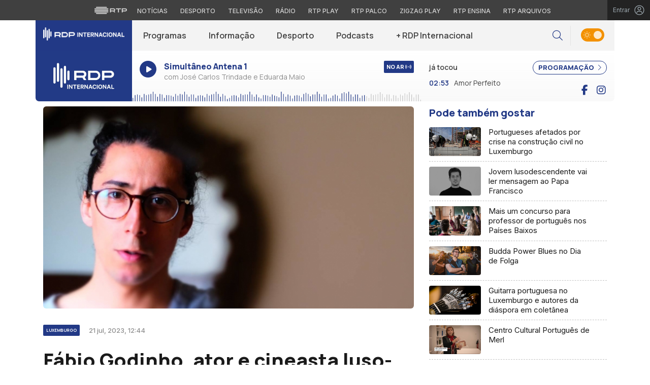

--- FILE ---
content_type: text/html; charset=UTF-8
request_url: https://rdpinternacional.rtp.pt/luxemburgo/fabio-godinho-ator-e-cineasta-luso-descendente
body_size: 17272
content:

<!DOCTYPE html>
<html lang="pt-PT">
<head>

	<meta charset="UTF-8">
	<meta name="viewport" content="width=device-width, initial-scale=1.0, shrink-to-fit=no">
	<meta http-equiv="X-UA-Compatible" content="IE=edge">

	<title>Fábio Godinho, ator e cineasta luso-descendente - RDP Internacional - RTP</title>

	<link rel="profile" href="http://gmpg.org/xfn/11">
	<link rel="icon" href="https://rdpinternacional.rtp.pt/wp-content/themes/rdpinternacional/includes/img/favicon.ico" type="image/x-icon" />
	<link rel="shortcut icon" href="https://rdpinternacional.rtp.pt/wp-content/themes/rdpinternacional/includes/img/favicon.ico" type="image/x-icon" />

	<meta name='robots' content='index, follow, max-video-preview:-1, max-snippet:-1, max-image-preview:large' />
<script> var GEMIUS_rtp_area = "radio/canais-radio/rdpinternacional/luxemburgo/fabio-godinho-ator-e-cineasta-luso-descendente"; </script>
	<!-- This site is optimized with the Yoast SEO plugin v19.7.2 - https://yoast.com/wordpress/plugins/seo/ -->
	<meta name="description" content="Fábio Godinho, ator e cineasta luso-descendente. Uma entrevista para ouvir na primeira hora do Dia de Folga, às 12:30" />
	<link rel="canonical" href="https://rdpinternacional.rtp.pt/luxemburgo/fabio-godinho-ator-e-cineasta-luso-descendente" />
	<meta property="og:locale" content="pt_PT" />
	<meta property="og:type" content="article" />
	<meta property="og:title" content="Fábio Godinho, ator e cineasta luso-descendente - RDP Internacional - RTP" />
	<meta property="og:description" content="Fábio Godinho, ator e cineasta luso-descendente. Uma entrevista para ouvir na primeira hora do Dia de Folga, às 12:30" />
	<meta property="og:url" content="https://rdpinternacional.rtp.pt/luxemburgo/fabio-godinho-ator-e-cineasta-luso-descendente" />
	<meta property="og:site_name" content="RDP Internacional - RTP" />
	<meta property="article:published_time" content="2023-07-21T12:44:32+00:00" />
	<meta property="article:modified_time" content="2023-07-21T12:44:33+00:00" />
	<meta property="og:image" content="https://rdpinternacional.rtp.pt/wp-content/uploads/2023/07/thumbnail_30713217_10156055806031708_2507984936330330112_n.jpg" />
	<meta property="og:image:width" content="1365" />
	<meta property="og:image:height" content="1365" />
	<meta property="og:image:type" content="image/jpeg" />
	<meta name="twitter:card" content="summary_large_image" />
	<meta name="twitter:label1" content="Escrito por" />
	<meta name="twitter:data1" content="antoniogil" />
	<meta name="twitter:label2" content="Tempo estimado de leitura" />
	<meta name="twitter:data2" content="1 minuto" />
	<!-- / Yoast SEO plugin. -->


<link rel='dns-prefetch' href='//www.rtp.pt' />
<link rel='dns-prefetch' href='//platform-api.sharethis.com' />
<link rel='dns-prefetch' href='//fonts.googleapis.com' />
<link rel='stylesheet' id='wp-block-library-css' href='https://rdpinternacional.rtp.pt/wp-includes/css/dist/block-library/style.min.css?ver=6.1.1' type='text/css' media='all' />
<link rel='stylesheet' id='classic-theme-styles-css' href='https://rdpinternacional.rtp.pt/wp-includes/css/classic-themes.min.css?ver=1' type='text/css' media='all' />
<style id='global-styles-inline-css' type='text/css'>
body{--wp--preset--color--black: #000000;--wp--preset--color--cyan-bluish-gray: #abb8c3;--wp--preset--color--white: #ffffff;--wp--preset--color--pale-pink: #f78da7;--wp--preset--color--vivid-red: #cf2e2e;--wp--preset--color--luminous-vivid-orange: #ff6900;--wp--preset--color--luminous-vivid-amber: #fcb900;--wp--preset--color--light-green-cyan: #7bdcb5;--wp--preset--color--vivid-green-cyan: #00d084;--wp--preset--color--pale-cyan-blue: #8ed1fc;--wp--preset--color--vivid-cyan-blue: #0693e3;--wp--preset--color--vivid-purple: #9b51e0;--wp--preset--gradient--vivid-cyan-blue-to-vivid-purple: linear-gradient(135deg,rgba(6,147,227,1) 0%,rgb(155,81,224) 100%);--wp--preset--gradient--light-green-cyan-to-vivid-green-cyan: linear-gradient(135deg,rgb(122,220,180) 0%,rgb(0,208,130) 100%);--wp--preset--gradient--luminous-vivid-amber-to-luminous-vivid-orange: linear-gradient(135deg,rgba(252,185,0,1) 0%,rgba(255,105,0,1) 100%);--wp--preset--gradient--luminous-vivid-orange-to-vivid-red: linear-gradient(135deg,rgba(255,105,0,1) 0%,rgb(207,46,46) 100%);--wp--preset--gradient--very-light-gray-to-cyan-bluish-gray: linear-gradient(135deg,rgb(238,238,238) 0%,rgb(169,184,195) 100%);--wp--preset--gradient--cool-to-warm-spectrum: linear-gradient(135deg,rgb(74,234,220) 0%,rgb(151,120,209) 20%,rgb(207,42,186) 40%,rgb(238,44,130) 60%,rgb(251,105,98) 80%,rgb(254,248,76) 100%);--wp--preset--gradient--blush-light-purple: linear-gradient(135deg,rgb(255,206,236) 0%,rgb(152,150,240) 100%);--wp--preset--gradient--blush-bordeaux: linear-gradient(135deg,rgb(254,205,165) 0%,rgb(254,45,45) 50%,rgb(107,0,62) 100%);--wp--preset--gradient--luminous-dusk: linear-gradient(135deg,rgb(255,203,112) 0%,rgb(199,81,192) 50%,rgb(65,88,208) 100%);--wp--preset--gradient--pale-ocean: linear-gradient(135deg,rgb(255,245,203) 0%,rgb(182,227,212) 50%,rgb(51,167,181) 100%);--wp--preset--gradient--electric-grass: linear-gradient(135deg,rgb(202,248,128) 0%,rgb(113,206,126) 100%);--wp--preset--gradient--midnight: linear-gradient(135deg,rgb(2,3,129) 0%,rgb(40,116,252) 100%);--wp--preset--duotone--dark-grayscale: url('#wp-duotone-dark-grayscale');--wp--preset--duotone--grayscale: url('#wp-duotone-grayscale');--wp--preset--duotone--purple-yellow: url('#wp-duotone-purple-yellow');--wp--preset--duotone--blue-red: url('#wp-duotone-blue-red');--wp--preset--duotone--midnight: url('#wp-duotone-midnight');--wp--preset--duotone--magenta-yellow: url('#wp-duotone-magenta-yellow');--wp--preset--duotone--purple-green: url('#wp-duotone-purple-green');--wp--preset--duotone--blue-orange: url('#wp-duotone-blue-orange');--wp--preset--font-size--small: 13px;--wp--preset--font-size--medium: 20px;--wp--preset--font-size--large: 36px;--wp--preset--font-size--x-large: 42px;--wp--preset--spacing--20: 0.44rem;--wp--preset--spacing--30: 0.67rem;--wp--preset--spacing--40: 1rem;--wp--preset--spacing--50: 1.5rem;--wp--preset--spacing--60: 2.25rem;--wp--preset--spacing--70: 3.38rem;--wp--preset--spacing--80: 5.06rem;}:where(.is-layout-flex){gap: 0.5em;}body .is-layout-flow > .alignleft{float: left;margin-inline-start: 0;margin-inline-end: 2em;}body .is-layout-flow > .alignright{float: right;margin-inline-start: 2em;margin-inline-end: 0;}body .is-layout-flow > .aligncenter{margin-left: auto !important;margin-right: auto !important;}body .is-layout-constrained > .alignleft{float: left;margin-inline-start: 0;margin-inline-end: 2em;}body .is-layout-constrained > .alignright{float: right;margin-inline-start: 2em;margin-inline-end: 0;}body .is-layout-constrained > .aligncenter{margin-left: auto !important;margin-right: auto !important;}body .is-layout-constrained > :where(:not(.alignleft):not(.alignright):not(.alignfull)){max-width: var(--wp--style--global--content-size);margin-left: auto !important;margin-right: auto !important;}body .is-layout-constrained > .alignwide{max-width: var(--wp--style--global--wide-size);}body .is-layout-flex{display: flex;}body .is-layout-flex{flex-wrap: wrap;align-items: center;}body .is-layout-flex > *{margin: 0;}:where(.wp-block-columns.is-layout-flex){gap: 2em;}.has-black-color{color: var(--wp--preset--color--black) !important;}.has-cyan-bluish-gray-color{color: var(--wp--preset--color--cyan-bluish-gray) !important;}.has-white-color{color: var(--wp--preset--color--white) !important;}.has-pale-pink-color{color: var(--wp--preset--color--pale-pink) !important;}.has-vivid-red-color{color: var(--wp--preset--color--vivid-red) !important;}.has-luminous-vivid-orange-color{color: var(--wp--preset--color--luminous-vivid-orange) !important;}.has-luminous-vivid-amber-color{color: var(--wp--preset--color--luminous-vivid-amber) !important;}.has-light-green-cyan-color{color: var(--wp--preset--color--light-green-cyan) !important;}.has-vivid-green-cyan-color{color: var(--wp--preset--color--vivid-green-cyan) !important;}.has-pale-cyan-blue-color{color: var(--wp--preset--color--pale-cyan-blue) !important;}.has-vivid-cyan-blue-color{color: var(--wp--preset--color--vivid-cyan-blue) !important;}.has-vivid-purple-color{color: var(--wp--preset--color--vivid-purple) !important;}.has-black-background-color{background-color: var(--wp--preset--color--black) !important;}.has-cyan-bluish-gray-background-color{background-color: var(--wp--preset--color--cyan-bluish-gray) !important;}.has-white-background-color{background-color: var(--wp--preset--color--white) !important;}.has-pale-pink-background-color{background-color: var(--wp--preset--color--pale-pink) !important;}.has-vivid-red-background-color{background-color: var(--wp--preset--color--vivid-red) !important;}.has-luminous-vivid-orange-background-color{background-color: var(--wp--preset--color--luminous-vivid-orange) !important;}.has-luminous-vivid-amber-background-color{background-color: var(--wp--preset--color--luminous-vivid-amber) !important;}.has-light-green-cyan-background-color{background-color: var(--wp--preset--color--light-green-cyan) !important;}.has-vivid-green-cyan-background-color{background-color: var(--wp--preset--color--vivid-green-cyan) !important;}.has-pale-cyan-blue-background-color{background-color: var(--wp--preset--color--pale-cyan-blue) !important;}.has-vivid-cyan-blue-background-color{background-color: var(--wp--preset--color--vivid-cyan-blue) !important;}.has-vivid-purple-background-color{background-color: var(--wp--preset--color--vivid-purple) !important;}.has-black-border-color{border-color: var(--wp--preset--color--black) !important;}.has-cyan-bluish-gray-border-color{border-color: var(--wp--preset--color--cyan-bluish-gray) !important;}.has-white-border-color{border-color: var(--wp--preset--color--white) !important;}.has-pale-pink-border-color{border-color: var(--wp--preset--color--pale-pink) !important;}.has-vivid-red-border-color{border-color: var(--wp--preset--color--vivid-red) !important;}.has-luminous-vivid-orange-border-color{border-color: var(--wp--preset--color--luminous-vivid-orange) !important;}.has-luminous-vivid-amber-border-color{border-color: var(--wp--preset--color--luminous-vivid-amber) !important;}.has-light-green-cyan-border-color{border-color: var(--wp--preset--color--light-green-cyan) !important;}.has-vivid-green-cyan-border-color{border-color: var(--wp--preset--color--vivid-green-cyan) !important;}.has-pale-cyan-blue-border-color{border-color: var(--wp--preset--color--pale-cyan-blue) !important;}.has-vivid-cyan-blue-border-color{border-color: var(--wp--preset--color--vivid-cyan-blue) !important;}.has-vivid-purple-border-color{border-color: var(--wp--preset--color--vivid-purple) !important;}.has-vivid-cyan-blue-to-vivid-purple-gradient-background{background: var(--wp--preset--gradient--vivid-cyan-blue-to-vivid-purple) !important;}.has-light-green-cyan-to-vivid-green-cyan-gradient-background{background: var(--wp--preset--gradient--light-green-cyan-to-vivid-green-cyan) !important;}.has-luminous-vivid-amber-to-luminous-vivid-orange-gradient-background{background: var(--wp--preset--gradient--luminous-vivid-amber-to-luminous-vivid-orange) !important;}.has-luminous-vivid-orange-to-vivid-red-gradient-background{background: var(--wp--preset--gradient--luminous-vivid-orange-to-vivid-red) !important;}.has-very-light-gray-to-cyan-bluish-gray-gradient-background{background: var(--wp--preset--gradient--very-light-gray-to-cyan-bluish-gray) !important;}.has-cool-to-warm-spectrum-gradient-background{background: var(--wp--preset--gradient--cool-to-warm-spectrum) !important;}.has-blush-light-purple-gradient-background{background: var(--wp--preset--gradient--blush-light-purple) !important;}.has-blush-bordeaux-gradient-background{background: var(--wp--preset--gradient--blush-bordeaux) !important;}.has-luminous-dusk-gradient-background{background: var(--wp--preset--gradient--luminous-dusk) !important;}.has-pale-ocean-gradient-background{background: var(--wp--preset--gradient--pale-ocean) !important;}.has-electric-grass-gradient-background{background: var(--wp--preset--gradient--electric-grass) !important;}.has-midnight-gradient-background{background: var(--wp--preset--gradient--midnight) !important;}.has-small-font-size{font-size: var(--wp--preset--font-size--small) !important;}.has-medium-font-size{font-size: var(--wp--preset--font-size--medium) !important;}.has-large-font-size{font-size: var(--wp--preset--font-size--large) !important;}.has-x-large-font-size{font-size: var(--wp--preset--font-size--x-large) !important;}
.wp-block-navigation a:where(:not(.wp-element-button)){color: inherit;}
:where(.wp-block-columns.is-layout-flex){gap: 2em;}
.wp-block-pullquote{font-size: 1.5em;line-height: 1.6;}
</style>
<link rel='stylesheet' id='yith-infs-style-css' href='https://rdpinternacional.rtp.pt/wp-content/plugins/yith-infinite-scrolling/assets/css/frontend.css?ver=1.2.0' type='text/css' media='all' />
<link rel='stylesheet' id='rdpinternacional-bootstrap-css-css' href='https://rdpinternacional.rtp.pt/wp-content/themes/rdpinternacional/includes/css/bootstrap.min.css?ver=13032025' type='text/css' media='all' />
<link rel='stylesheet' id='rdpinternacional-owlCarousel-css-css' href='https://rdpinternacional.rtp.pt/wp-content/themes/rdpinternacional/includes/css/owl.carousel.min.css?ver=13032025' type='text/css' media='all' />
<link rel='stylesheet' id='rdpinternacional-owlCarousel-theme-css-css' href='https://rdpinternacional.rtp.pt/wp-content/themes/rdpinternacional/includes/css/owl.theme.default.min.css?ver=13032025' type='text/css' media='all' />
<link rel='stylesheet' id='fontawesome-font-css' href='https://rdpinternacional.rtp.pt/wp-content/themes/rdpinternacional/includes/fonts/fontawesome/css/all.min.css?ver=13032025' type='text/css' media='all' />
<link rel='stylesheet' id='roboto-font-css' href='https://fonts.googleapis.com/css2?family=Roboto%3Aital%2Cwght%400%2C100%3B0%2C300%3B0%2C400%3B0%2C500%3B0%2C700%3B0%2C900%3B1%2C100%3B1%2C300%3B1%2C400%3B1%2C500%3B1%2C700%3B1%2C900&#038;display=swap&#038;ver=13032025' type='text/css' media='all' />
<link rel='stylesheet' id='manrope-font-css' href='https://fonts.googleapis.com/css2?family=Manrope%3Awght%40200%3B300%3B400%3B500%3B600%3B700%3B800&#038;display=swap&#038;ver=13032025' type='text/css' media='all' />
<link rel='stylesheet' id='inter-font-css' href='https://fonts.googleapis.com/css2?family=Inter%3Awght%40100%3B200%3B300%3B400%3B500%3B600%3B700%3B800%3B900&#038;display=swap&#038;ver=13032025' type='text/css' media='all' />
<link rel='stylesheet' id='rdpinternacional-style-css' href='https://rdpinternacional.rtp.pt/wp-content/themes/rdpinternacional/style.css?ver=13032025' type='text/css' media='all' />
<link rel='stylesheet' id='msl-main-css' href='https://rdpinternacional.rtp.pt/wp-content/plugins/master-slider/public/assets/css/masterslider.main.css?ver=3.8.1' type='text/css' media='all' />
<link rel='stylesheet' id='msl-custom-css' href='https://rdpinternacional.rtp.pt/wp-content/uploads/master-slider/custom.css?ver=5.9' type='text/css' media='all' />
<script type='text/javascript' src='https://rdpinternacional.rtp.pt/wp-content/themes/rdpinternacional/includes/js/jquery-3-6-0.min.js' id='jquery-js'></script>
<script type='text/javascript' src='https://rdpinternacional.rtp.pt/wp-content/themes/rdpinternacional/includes/js/lazysizes.min.js?ver=13032025' id='rdpinternacional-lazysizes-js-js'></script>
<link rel='shortlink' href='https://rdpinternacional.rtp.pt/?p=6469' />
<script>var ms_grabbing_curosr = 'https://rdpinternacional.rtp.pt/wp-content/plugins/master-slider/public/assets/css/common/grabbing.cur', ms_grab_curosr = 'https://rdpinternacional.rtp.pt/wp-content/plugins/master-slider/public/assets/css/common/grab.cur';</script>
<meta name="generator" content="MasterSlider 3.8.1 - Responsive Touch Image Slider | avt.li/msf" />

	<!-- Google tag (gtag.js) -->
  <script async src="https://www.googletagmanager.com/gtag/js?id=G-CBZDN7F1HX"></script>
  <script>
    window.dataLayer = window.dataLayer || [];
    function gtag(){dataLayer.push(arguments);}
    gtag('js', new Date());
    gtag('config', 'G-CBZDN7F1HX');
  </script>

</head>

	<body class="post-template-default single single-post postid-6469 single-format-standard theme _masterslider _ms_version_3.8.1">
		<div id="overlay" style="display:none;">

		<a href="#main" class="skip" aria-label="Saltar para o conteúdo">Saltar para o conteúdo</a>

		
		<link rel="preconnect" href="https://fonts.googleapis.com">
<link rel="preconnect" href="https://fonts.gstatic.com" crossorigin>
<link href="https://fonts.googleapis.com/css2?family=Inter:wght@100;200;300;400;500;600;700;800;900&display=swap" rel="stylesheet">
<script src="https://www.rtp.pt/common/js/keycloak.js"></script>
<script src="https://www.rtp.pt/common/js/sso-v2.js?ver=2024-11-05-19"></script>
<script src="https://www.rtp.pt/common/js/rtp-require.js?ver=25102024"></script>
<div class="navbar-rtp">
  <ul class="main-nav" role="navigation" aria-label="RTP" aria-roledescription="menu">
    <li>
      <button class="logo-rtp show-mobile-inline" onclick="slideToggle()" aria-label="Abrir menu RTP" aria-expanded="false">
        <svg width="64" height="15" viewBox="0 0 2000 450" fill="none" xmlns="http://www.w3.org/2000/svg">
        <path fill-rule="evenodd" clip-rule="evenodd" d="M0 317.258C0 334.238 14.189 348.11 31.795 348.11H829.065C846.641 348.11 860.936 334.238 860.936 317.258C860.936 300.382 846.641 286.593 829.065 286.593H31.795C14.189 286.593 0 300.382 0 317.258ZM0 225.058C0 242.042 14.189 255.914 31.795 255.914H829.065C846.641 255.914 860.936 242.042 860.936 225.058C860.936 208.186 846.641 194.393 829.065 194.393H31.795C14.189 194.393 0 208.186 0 225.058ZM0 132.861C0 149.846 14.189 163.714 31.795 163.714H829.065C846.641 163.714 860.936 149.846 860.936 132.861C860.936 115.99 846.641 102.197 829.065 102.197H31.795C14.189 102.197 0 115.99 0 132.861ZM92.3164 409.571C92.3164 426.617 106.53 440.307 124.082 440.307H736.854C754.536 440.307 768.62 426.617 768.62 409.571C768.62 392.578 754.536 378.789 736.854 378.789H124.082C106.53 378.789 92.3164 392.578 92.3164 409.571ZM124.082 10H736.854C754.536 10 768.62 23.79 768.62 40.783C768.62 57.829 754.536 71.518 736.854 71.518H124.082C106.53 71.518 92.3164 57.829 92.3164 40.783C92.3164 23.79 106.53 10 124.082 10Z" fill="white"/>
        <path fill-rule="evenodd" clip-rule="evenodd" d="M1321.88 157.17V101.533H1629.98V157.17H1507.04V349.327H1444.98V157.17H1321.88ZM1743.31 287.203V349.327H1682V101.533H1904.55C1957.32 101.533 2000 143.08 2000 194.393C2000 245.674 1957.32 287.203 1904.55 287.203H1743.31ZM1743.31 157.17V231.531H1900.27C1921.39 231.531 1938.29 214.765 1938.29 194.393C1938.29 173.889 1921.39 157.17 1900.27 157.17H1743.31ZM1013.77 287.635V349.327H952.451V101.533H1181.07C1233.78 101.533 1276.48 143.08 1276.48 194.361C1276.48 227.455 1258.67 256.586 1231.89 272.699L1276.48 349.327H1209.27L1172.88 287.635H1013.77ZM1013.77 157.17V231.562H1176.75C1197.93 231.562 1214.83 214.742 1214.83 194.361C1214.83 173.881 1197.93 157.17 1176.75 157.17H1013.77Z" fill="white"/>
        </svg>
        <i class="chevron-down-rtp"></i>
      </button>
      <a class="logo-rtp show-desktop-inline" href="https://www.rtp.pt" target="_blank" aria-label="Visitar o site da RTP">
        <svg width="64" height="15" viewBox="0 0 2000 450" fill="none" xmlns="http://www.w3.org/2000/svg">
        <path fill-rule="evenodd" clip-rule="evenodd" d="M0 317.258C0 334.238 14.189 348.11 31.795 348.11H829.065C846.641 348.11 860.936 334.238 860.936 317.258C860.936 300.382 846.641 286.593 829.065 286.593H31.795C14.189 286.593 0 300.382 0 317.258ZM0 225.058C0 242.042 14.189 255.914 31.795 255.914H829.065C846.641 255.914 860.936 242.042 860.936 225.058C860.936 208.186 846.641 194.393 829.065 194.393H31.795C14.189 194.393 0 208.186 0 225.058ZM0 132.861C0 149.846 14.189 163.714 31.795 163.714H829.065C846.641 163.714 860.936 149.846 860.936 132.861C860.936 115.99 846.641 102.197 829.065 102.197H31.795C14.189 102.197 0 115.99 0 132.861ZM92.3164 409.571C92.3164 426.617 106.53 440.307 124.082 440.307H736.854C754.536 440.307 768.62 426.617 768.62 409.571C768.62 392.578 754.536 378.789 736.854 378.789H124.082C106.53 378.789 92.3164 392.578 92.3164 409.571ZM124.082 10H736.854C754.536 10 768.62 23.79 768.62 40.783C768.62 57.829 754.536 71.518 736.854 71.518H124.082C106.53 71.518 92.3164 57.829 92.3164 40.783C92.3164 23.79 106.53 10 124.082 10Z" fill="white"/>
        <path fill-rule="evenodd" clip-rule="evenodd" d="M1321.88 157.17V101.533H1629.98V157.17H1507.04V349.327H1444.98V157.17H1321.88ZM1743.31 287.203V349.327H1682V101.533H1904.55C1957.32 101.533 2000 143.08 2000 194.393C2000 245.674 1957.32 287.203 1904.55 287.203H1743.31ZM1743.31 157.17V231.531H1900.27C1921.39 231.531 1938.29 214.765 1938.29 194.393C1938.29 173.889 1921.39 157.17 1900.27 157.17H1743.31ZM1013.77 287.635V349.327H952.451V101.533H1181.07C1233.78 101.533 1276.48 143.08 1276.48 194.361C1276.48 227.455 1258.67 256.586 1231.89 272.699L1276.48 349.327H1209.27L1172.88 287.635H1013.77ZM1013.77 157.17V231.562H1176.75C1197.93 231.562 1214.83 214.742 1214.83 194.361C1214.83 173.881 1197.93 157.17 1176.75 157.17H1013.77Z" fill="white"/>
        </svg>
        <i class="chevron-down-rtp"></i>
      </a>
    </li>
    <li>
      <ul class="dropdown-rtp" id="dropdown-rtp">
        <li><a href="https://www.rtp.pt/noticias/" target="_blank" aria-label="Aceder às Notícias da RTP">Notícias</a></li>
        <li><a href="https://www.rtp.pt/noticias/desporto" target="_blank" aria-label="Aceder ao Desporto da RTP">Desporto</a></li>
        <li><a href="https://www.rtp.pt/tv/" target="_blank" aria-label="Aceder à secção de Televisão da RTP">Televisão</a></li>
        <li><a href="https://www.rtp.pt/radio/" target="_blank" aria-label="Aceder à secção de Rádio da RTP">Rádio</a></li>
        <li><a href="https://www.rtp.pt/play/" target="_blank" aria-label="Aceder à RTP Play">RTP Play</a></li>
        <li><a href="https://www.rtp.pt/play/palco/" target="_blank" aria-label="Aceder à RTP Palco">RTP Palco</a></li>
        <li><a href="https://www.rtp.pt/play/zigzag/" target="_blank" aria-label="Aceder ao Zigzag Play">Zigzag Play</a></li>
        <li><a href="https://ensina.rtp.pt/" target="_blank" aria-label="Aceder ao RTP Ensina">RTP Ensina</a></li>
        <li><a href="https://arquivos.rtp.pt/" target="_blank" aria-label="Aceder ao RTP Arquivos">RTP Arquivos</a></li>
      </ul>
    </li>
  </ul>

  <div id="sso-placeholder">
  </div>

</div>

<div class="bg-takeover">
  <div class="container takeover">
    <div class="row">
      <div id='leaderboard'></div>
    </div>
  </div>
  <div class="layer popover" id='multiusos'></div>
  <div class="layer popover" id="Intro_Web"></div>
  <div class="layer popover" id='multiusos-oop'></div>
</div>


<style>
body{
  -webkit-font-smoothing: antialiased;
}

.bg-takeover>.container {
  position: relative;
  max-width: none !important;
}

#leaderboard{
  line-height: 0 !important;
  margin: 0 auto;
  text-align: center;
}

.layer.popover {
  position: fixed;
  z-index: 100;
  top: 0;
  left: 0;
  width: 1px !important;
  height: 1px !important;
  margin: 0 !important;
  max-width: none !important;
  border: 0 !important;
  background-color: transparent !important;
}

.navbar-rtp{
  width: 100%;
  height:40px;
  background-color: #404040;
  font-family: 'Inter';
  text-align: center;
  position: relative;
}

.navbar-rtp .main-nav{
  display: inline-flex;
  height: 100%; 
}

.navbar-rtp ul{
  list-style: none;
  margin:0;
  padding: 0;
  align-self: center;
}

.navbar-rtp ul li{
  display: inline-flex;
}

.navbar-rtp .logo-rtp{
  opacity: 0.78;
  margin-right: 10px;
  text-decoration:none;
  display: inline-flex;
  align-items: center;
}

.logo-rtp.show-mobile-inline{
  padding:12.5px;
  top:0;
  margin:0;
  background: none;
	color: inherit;
	border: none;
	font: inherit;
	cursor: pointer;
	outline: inherit;
}

.navbar-rtp .dropdown-rtp li a{
  font-size: 12px;
  font-weight: 500;
  padding: 0 10px;
  text-transform: uppercase;
  text-decoration: none;
  display: inline-block;
  color: #fff;
  opacity: 0.78;
}

.navbar-rtp .dropdown-rtp li a:hover,
.navbar-rtp .logo-rtp:hover{
  opacity: 0.5;
}

.chevron-down-rtp {
  box-sizing: border-box;
  position: relative;
  display: none;
  width: 8px;
  height: 8px;
  border: 2px solid transparent;
  border-radius: 100px;
  color: #fff;
  top: 0px;
  right: -8px;
}

.chevron-down-rtp::after {
  content: "";
  display: block;
  box-sizing: border-box;
  position: absolute;
  width: 8px;
  height: 8px;
  border-bottom: 2px solid;
  border-right: 2px solid;
  transform: rotate(45deg);
  top: -4px;
  transform-origin: 5px 6px;
  transition: transform 0.3s ease-in-out;
}

.chevron-down-rtp.rotate-chevron::after{
  transform: rotate(-135deg);
}

.sso-wraper{
  position: absolute;
  top: 0;
  right: 0;
  background-color: #232323;
  color: #A0ACB3;
  height: 100%;
  padding: 0 11px;
  font-size: 12px;
  display: flex;
  flex-direction: row;
  align-items: center;
  text-decoration: none;
}

.sso-wraper:hover{
  color: #A0ACB3;
}

.sso-wraper span {
  margin-right: 9px;
}

.sso-user{
  font-size: 8px;
  font-weight: 600;
  line-height: 20px;
  width: 20px;
  height: 20px;
  text-align: center;
  color: #fff;
  background-color: #0074FF;
  border-radius: 50%;
}

@media (min-width: 992px){

  .dropdown-rtp{
    display: block !important;
  }

  .show-mobile-inline,
  .show-mobile-block{
    display: none !important;
  }

  .show-desktop-inline{
    display: inline-flex !important;
  }

  .show-desktop-block{
    display: block !important;
  }

}

@media (max-width: 991px){

  .dropdown-rtp{
    display: none;
  }

  .navbar-rtp .dropdown-rtp{
    position: absolute;
    top: 40px;
    border-top: 1px solid #8D8D8D;
    width: 100%;
    z-index: 99999999999;
    background-color: #404040;
    padding: 10px 0;
    left: 0;
  }

  .navbar-rtp ul li{
    display: block;
  }

  .navbar-rtp .dropdown-rtp li a{
    font-size: 22px;
    font-weight: 600;
    padding: 10px;
    text-transform: uppercase;
    display: block;
    opacity: 0.8;
  }

  .chevron-down-rtp{
    display: inline-block;
  }

  .show-mobile-inline{
    display: inline-flex !important;
  }

  .show-desktop-block{
    display: block !important;
  }

  .show-desktop-inline,
  .show-desktop-block{
    display: none !important;
  }

}
</style>

<style>
#sso-menu{
  border-top-left-radius: 0 !important;
  border-top-right-radius: 0 !important;
  top: 40px !important;
  right: 0 !important;
  z-index: 99999 !important!
}

#sso-menu p{
  font-size: 12px !important;
  line-height: 16px !important;
  color: #fff;
  text-align:left;
}

#sso-menu button{
  display:block;
  border:0;
  background-color: transparent;
  color: #fff !important;
  font-size:12px;
  font-weight:400;
  padding: 10px 0 10px 28px;
  font-family: 'Inter', sans-serif;
  position:relative;
  cursor:pointer;
  width: 100%;
  text-align: left;
  border-bottom: 1px dotted rgba(160,178,200,0.3);
}

#sso-menu button:last-child{
  border-bottom:0;
}

#sso-menu button:hover{
  color: #0074FF;
}

#sso-menu button::before{
  content: ' ';
  background-repeat: no-repeat;
  position:absolute;
  left: 0;
  top:7px;
  display:block;
  width: 20px;
  height: 20px;
}

#sso-menu button.sso-menu-logout::before{
  background-image: url("data:image/svg+xml,%3Csvg width='21' height='21' viewBox='0 0 21 21' fill='none' xmlns='http://www.w3.org/2000/svg'%3E%3Cpath d='M8.09082 3.22064H4.75749C4.31546 3.22064 3.89154 3.39624 3.57898 3.7088C3.26642 4.02136 3.09082 4.44528 3.09082 4.88731V16.554C3.09082 16.996 3.26642 17.4199 3.57898 17.7325C3.89154 18.045 4.31546 18.2206 4.75749 18.2206H8.09082' stroke='%23fff' stroke-width='1.5' stroke-linecap='round' stroke-linejoin='round'/%3E%3Cpath d='M12.2578 14.8873L8.09115 10.7206L12.2578 6.55396' stroke='%23fff' stroke-width='1.5' stroke-linecap='round' stroke-linejoin='round'/%3E%3Cpath d='M8.09082 10.7206H18.0908' stroke='%23fff' stroke-width='1.5' stroke-linecap='round' stroke-linejoin='round'/%3E%3C/svg%3E");
}

#sso-menu button.sso-menu-favorites::before{
  background-image: url("data:image/svg+xml,%3Csvg width='21' height='21' viewBox='0 0 21 21' fill='none' xmlns='http://www.w3.org/2000/svg'%3E%3Cpath d='M9.4688 3.83486C9.92672 2.9037 11.2543 2.9037 11.7122 3.83487L13.133 6.72394C13.3145 7.09314 13.6662 7.34935 14.0732 7.40908L17.2602 7.87663C18.2836 8.02678 18.6922 9.2841 17.9525 10.0072L15.6425 12.2655C15.349 12.5525 15.2151 12.9653 15.2842 13.3699L15.8283 16.5541C16.0029 17.5759 14.9294 18.354 14.0127 17.8701L11.174 16.3717C10.8089 16.1789 10.3721 16.1789 10.007 16.3717L7.16831 17.8701C6.25154 18.354 5.17805 17.5759 5.35266 16.5541L5.89675 13.3699C5.96589 12.9653 5.83197 12.5525 5.53844 12.2655L3.22844 10.0072C2.48879 9.2841 2.89738 8.02678 3.92083 7.87663L7.10776 7.40908C7.51483 7.34935 7.86645 7.09314 8.04801 6.72394L9.4688 3.83486Z' stroke='white' stroke-width='1.5' stroke-linecap='round' stroke-linejoin='round'/%3E%3C/svg%3E%0A");
}

#sso-menu button.sso-menu-manage::before{
  background-image: url("data:image/svg+xml,%3Csvg width='20' height='20' viewBox='0 0 22 20' fill='none' xmlns='http://www.w3.org/2000/svg'%3E%3Cpath d='M16.3191 5.4273C16.3191 5.25729 16.3864 5.09424 16.5061 4.97402C16.6258 4.85381 16.7882 4.78627 16.9574 4.78627H20.3617C20.531 4.78627 20.6933 4.85381 20.813 4.97402C20.9328 5.09424 21 5.25729 21 5.4273C21 5.59731 20.9328 5.76035 20.813 5.88057C20.6933 6.00079 20.531 6.06832 20.3617 6.06832H16.9574C16.7882 6.06832 16.6258 6.00079 16.5061 5.88057C16.3864 5.76035 16.3191 5.59731 16.3191 5.4273ZM1.6383 6.06832H12.9149V7.9914C12.9149 8.16141 12.9821 8.32446 13.1018 8.44467C13.2216 8.56489 13.3839 8.63242 13.5532 8.63242C13.7225 8.63242 13.8848 8.56489 14.0045 8.44467C14.1242 8.32446 14.1915 8.16141 14.1915 7.9914V2.86319C14.1915 2.69318 14.1242 2.53014 14.0045 2.40992C13.8848 2.2897 13.7225 2.22217 13.5532 2.22217C13.3839 2.22217 13.2216 2.2897 13.1018 2.40992C12.9821 2.53014 12.9149 2.69318 12.9149 2.86319V4.78627H1.6383C1.46901 4.78627 1.30666 4.85381 1.18695 4.97402C1.06725 5.09424 1 5.25729 1 5.4273C1 5.59731 1.06725 5.76035 1.18695 5.88057C1.30666 6.00079 1.46901 6.06832 1.6383 6.06832ZM20.3617 13.9316H10.1489C9.97965 13.9316 9.8173 13.9991 9.69759 14.1193C9.57789 14.2395 9.51064 14.4026 9.51064 14.5726C9.51064 14.7426 9.57789 14.9057 9.69759 15.0259C9.8173 15.1461 9.97965 15.2136 10.1489 15.2136H20.3617C20.531 15.2136 20.6933 15.1461 20.813 15.0259C20.9328 14.9057 21 14.7426 21 14.5726C21 14.4026 20.9328 14.2395 20.813 14.1193C20.6933 13.9991 20.531 13.9316 20.3617 13.9316ZM6.74468 11.3675C6.57539 11.3675 6.41304 11.435 6.29334 11.5552C6.17363 11.6754 6.10638 11.8385 6.10638 12.0085V13.9316H1.6383C1.46901 13.9316 1.30666 13.9991 1.18695 14.1193C1.06725 14.2395 1 14.4026 1 14.5726C1 14.7426 1.06725 14.9057 1.18695 15.0259C1.30666 15.1461 1.46901 15.2136 1.6383 15.2136H6.10638V17.1367C6.10638 17.3067 6.17363 17.4698 6.29334 17.59C6.41304 17.7102 6.57539 17.7777 6.74468 17.7777C6.91397 17.7777 7.07632 17.7102 7.19603 17.59C7.31573 17.4698 7.38298 17.3067 7.38298 17.1367V12.0085C7.38298 11.8385 7.31573 11.6754 7.19603 11.5552C7.07632 11.435 6.91397 11.3675 6.74468 11.3675Z' fill='white' stroke='white' stroke-width='0.2'/%3E%3C/svg%3E");
}

#sso-menu button.sso-menu-manage:hover::before{
  background-image: url("data:image/svg+xml,%3Csvg width='20' height='20' viewBox='0 0 22 20' fill='none' xmlns='http://www.w3.org/2000/svg'%3E%3Cpath d='M16.3191 5.4273C16.3191 5.25729 16.3864 5.09424 16.5061 4.97402C16.6258 4.85381 16.7882 4.78627 16.9574 4.78627H20.3617C20.531 4.78627 20.6933 4.85381 20.813 4.97402C20.9328 5.09424 21 5.25729 21 5.4273C21 5.59731 20.9328 5.76035 20.813 5.88057C20.6933 6.00079 20.531 6.06832 20.3617 6.06832H16.9574C16.7882 6.06832 16.6258 6.00079 16.5061 5.88057C16.3864 5.76035 16.3191 5.59731 16.3191 5.4273ZM1.6383 6.06832H12.9149V7.9914C12.9149 8.16141 12.9821 8.32446 13.1018 8.44467C13.2216 8.56489 13.3839 8.63242 13.5532 8.63242C13.7225 8.63242 13.8848 8.56489 14.0045 8.44467C14.1242 8.32446 14.1915 8.16141 14.1915 7.9914V2.86319C14.1915 2.69318 14.1242 2.53014 14.0045 2.40992C13.8848 2.2897 13.7225 2.22217 13.5532 2.22217C13.3839 2.22217 13.2216 2.2897 13.1018 2.40992C12.9821 2.53014 12.9149 2.69318 12.9149 2.86319V4.78627H1.6383C1.46901 4.78627 1.30666 4.85381 1.18695 4.97402C1.06725 5.09424 1 5.25729 1 5.4273C1 5.59731 1.06725 5.76035 1.18695 5.88057C1.30666 6.00079 1.46901 6.06832 1.6383 6.06832ZM20.3617 13.9316H10.1489C9.97965 13.9316 9.8173 13.9991 9.69759 14.1193C9.57789 14.2395 9.51064 14.4026 9.51064 14.5726C9.51064 14.7426 9.57789 14.9057 9.69759 15.0259C9.8173 15.1461 9.97965 15.2136 10.1489 15.2136H20.3617C20.531 15.2136 20.6933 15.1461 20.813 15.0259C20.9328 14.9057 21 14.7426 21 14.5726C21 14.4026 20.9328 14.2395 20.813 14.1193C20.6933 13.9991 20.531 13.9316 20.3617 13.9316ZM6.74468 11.3675C6.57539 11.3675 6.41304 11.435 6.29334 11.5552C6.17363 11.6754 6.10638 11.8385 6.10638 12.0085V13.9316H1.6383C1.46901 13.9316 1.30666 13.9991 1.18695 14.1193C1.06725 14.2395 1 14.4026 1 14.5726C1 14.7426 1.06725 14.9057 1.18695 15.0259C1.30666 15.1461 1.46901 15.2136 1.6383 15.2136H6.10638V17.1367C6.10638 17.3067 6.17363 17.4698 6.29334 17.59C6.41304 17.7102 6.57539 17.7777 6.74468 17.7777C6.91397 17.7777 7.07632 17.7102 7.19603 17.59C7.31573 17.4698 7.38298 17.3067 7.38298 17.1367V12.0085C7.38298 11.8385 7.31573 11.6754 7.19603 11.5552C7.07632 11.435 6.91397 11.3675 6.74468 11.3675Z' fill='%230074FF' stroke='%230074FF' stroke-width='0.2'/%3E%3C/svg%3E");
}

#sso-menu button.sso-menu-favorites:hover::before{
  background-image: url("data:image/svg+xml,%3Csvg width='21' height='21' viewBox='0 0 21 21' fill='none' xmlns='http://www.w3.org/2000/svg'%3E%3Cpath d='M9.4688 3.83486C9.92672 2.9037 11.2543 2.9037 11.7122 3.83487L13.133 6.72394C13.3145 7.09314 13.6662 7.34935 14.0732 7.40908L17.2602 7.87663C18.2836 8.02678 18.6922 9.2841 17.9525 10.0072L15.6425 12.2655C15.349 12.5525 15.2151 12.9653 15.2842 13.3699L15.8283 16.5541C16.0029 17.5759 14.9294 18.354 14.0127 17.8701L11.174 16.3717C10.8089 16.1789 10.3721 16.1789 10.007 16.3717L7.16831 17.8701C6.25154 18.354 5.17805 17.5759 5.35266 16.5541L5.89675 13.3699C5.96589 12.9653 5.83197 12.5525 5.53844 12.2655L3.22844 10.0072C2.48879 9.2841 2.89738 8.02678 3.92083 7.87663L7.10776 7.40908C7.51483 7.34935 7.86645 7.09314 8.04801 6.72394L9.4688 3.83486Z' stroke='%230074FF' stroke-width='1.5' stroke-linecap='round' stroke-linejoin='round'/%3E%3C/svg%3E%0A");
}

#sso-menu button.sso-menu-logout:hover::before{
  background-image: url("data:image/svg+xml,%3Csvg width='21' height='21' viewBox='0 0 21 21' fill='none' xmlns='http://www.w3.org/2000/svg'%3E%3Cpath d='M8.09082 3.22064H4.75749C4.31546 3.22064 3.89154 3.39624 3.57898 3.7088C3.26642 4.02136 3.09082 4.44528 3.09082 4.88731V16.554C3.09082 16.996 3.26642 17.4199 3.57898 17.7325C3.89154 18.045 4.31546 18.2206 4.75749 18.2206H8.09082' stroke='%230074FF' stroke-width='1.5' stroke-linecap='round' stroke-linejoin='round'/%3E%3Cpath d='M12.2578 14.8873L8.09115 10.7206L12.2578 6.55396' stroke='%230074FF' stroke-width='1.5' stroke-linecap='round' stroke-linejoin='round'/%3E%3Cpath d='M8.09082 10.7206H18.0908' stroke='%230074FF' stroke-width='1.5' stroke-linecap='round' stroke-linejoin='round'/%3E%3C/svg%3E");
}

@media (max-width: 1022px) {

  #sso-menu{
    background-color: rgba(36, 35, 37, 0.9) !important;
    width:100% !important;
    position: fixed !important;
    left: 0 !important;
  }

  #sso-menu button,
  #sso-menu p{
    font-size: 22px !important;
    font-weight:500 !important;
  }

  #sso-menu button::before{
    top: 16px !important;
  }

}
</style>

<script>
$(document).ready(function(){

  $('.logo-rtp').click(function(){
    if ($(window).width() < 992) {
      $('.dropdown-rtp').slideToggle();
      $('.chevron-down-rtp').toggleClass('rotate-chevron');
      $(this).attr('aria-expanded', function (i, attr) {
          return attr == 'true' ? 'false' : 'true';
      });
    }
  });

  if (typeof RTPSSOHELPER  !== 'undefined') {
    const placeholder = document.getElementById('sso-placeholder');
    console.log('placeholder', placeholder);

    //var sso = RTPSSOHELPER.createSSOObject({sso:sso, ut: (1000*60*60*5), placeholder: placeholder, menu: menu, debug:true});
    var sso = RTPSSOHELPER.createSSOObject({sso:sso, ut: (1000*60*60*5), placeholder: placeholder, debug:true});
  }

});

//ROTATE THE CHEVRON - falta implementar só acontecer em mobile
// var logo = document.querySelector('.logo-rtp');
// var chevron = document.querySelector('.chevron-down-rtp');
//
// logo.onclick = function() {
//   chevron.classList.toggle('rotate-chevron');
// }
</script>

		<div class="mask-body"></div>

    <div class="container">
      <div class="row">
        <div class="w-100">
          <nav class="navbar navbar-expand-lg p-0" aria-roledescription="menu" aria-label="RDP Internacional - RTP">
						<a class="navbar-logo col-8 col-md-2 h-100 mr-auto" href="https://rdpinternacional.rtp.pt/" title="Aceder à página inicial">
				<img src="//cdn-images.rtp.pt/common/img/channels/logos/color-negative/horizontal/rdpinternacional.png?w=350&q=90" alt="RDP Internacional - RTP" width="160">
			</a>
			            <button class="navbar-toggler" type="button" data-toggle="collapse" data-target="#navbarNavDropdown" aria-controls="navbarNavDropdown" aria-expanded="false" aria-label="Menu RDP Internacional - RTP">
				<div class="navbar-toggler-icon">
					<div class="bar1"></div>
					<div class="invis"></div>
					<div class="bar3"></div>
				</div>
            </button>
            <div class="collapse navbar-collapse" id="navbarNavDropdown">

				<div class="search-input-mobile d-block d-lg-none">
					

<form role="search" method="get" class="search-form" action="https://rdpinternacional.rtp.pt/">
	<input type="search" id="search-form-69709c24e46cc" class="search-control" aria-label="Pesquisar" placeholder="pesquisar_" value="" name="s" />
	<button type="submit" class="search-submit" style="display:none;" aria-label="Submeter pesquisa"></button>
	<a class="close-btn d-none d-lg-block" href="javascript:;" title="Fechar barra de pesquisa" role="button"><i class="fal fa-times"></i></a>
</form>
					<a class="close-btn" href="javascript:;" title="Pesquisar" role="button"><i class="fal fa-search"></i></a>
				</div>

					
	              <ul class="navbar-nav h-100 w-100">
	                <li class="nav-item active h-100">
	                  <a class="nav-link h-100" href="https://rdpinternacional.rtp.pt/programas" title="Aceder a Programas">Programas</a>
	                </li>
	                <li class="nav-item h-100">
	                  <a class="nav-link h-100" href="//www.rtp.pt/noticias/audios" target="_blank" title="Aceder a Informação RTP">Informação</a>
	                </li>
	                <li class="nav-item h-100">
	                  <a class="nav-link h-100" href="//www.rtp.pt/noticias/desporto" target="_blank" title="Aceder a Desporto RTP">Desporto</a>
	                </li>
	                <li class="nav-item h-100">
	                  <a class="nav-link h-100" href="https://rdpinternacional.rtp.pt/podcasts" title="Aceder a Podcasts">Podcasts</a>
	                </li>
					<li class="nav-item h-100 d-block d-lg-none">
						<a class="nav-link h-100" href="https://rdpinternacional.rtp.pt/programacao" title="Aceder à Programação">Programação</a>
					</li>
	                <li class="nav-item dropdown position-static h-100">
	                  <a class="nav-link dropdown-toggle h-100" href="#" id="navbarDropdownMenuLink" data-toggle="dropdown" aria-haspopup="true" aria-expanded="false" title="Aceder a mais conteúdo da RDP Internacional">
	                    + RDP Internacional
	                  </a>
	                  <div class="dropdown-menu w-100" aria-labelledby="navbarDropdownMenuLink">
												<a class="dropdown-item" href="https://rdpinternacional.rtp.pt/contactos" title="Aceder a Contactos">Contactos</a>
	                  </div>
	                </li>
					</ul>

					
					<div class="nav-social-mobile">
						<ul class="list-unstyled m-0 nav-social-links text-center d-block d-lg-none">
														<li><a href="https://www.facebook.com/rdpinternacional" target="_blank" title="Aceder ao Facebook"><i class="fab fa-facebook-f"></i></a></li>
																					<li><a href="https://www.instagram.com/rdpinternacionalrtp/" target="_blank" title="Aceder ao Instagram"><i class="fab fa-instagram"></i></a></li>
																				</ul>
					</div>

					<div class="ml-auto search-icon-container d-none d-lg-flex">

					<a class="search-icon" href="javascript:;" title="Abre campo de pesquisa" role="button">
	                  <i class="fal fa-search"></i>
	                </a>

					<div class="search-input">
	                  

<form role="search" method="get" class="search-form" action="https://rdpinternacional.rtp.pt/">
	<input type="search" id="search-form-69709c24e7d09" class="search-control" aria-label="Pesquisar" placeholder="pesquisar_" value="" name="s" />
	<button type="submit" class="search-submit" style="display:none;" aria-label="Submeter pesquisa"></button>
	<a class="close-btn d-none d-lg-block" href="javascript:;" title="Fechar barra de pesquisa" role="button"><i class="fal fa-times"></i></a>
</form>
	                </div>

					<div class="theme-container">
						<div class="theme__switcher">
							<div class="switcher">
								<input class="sr-only" type="checkbox" id="theme_switcher" checked aria-label="Mudar entre o tema escuro e claro">
								<label for="theme_switcher"></label>
							</div>
						</div>
					</div>

				</div>

          </div>
        </nav>
      </div>
    </div>

	<div class="row playing-now-section" id="epg-live">

  <a href="javascript:void(0);" title="Ouvir em direto" onclick="window.open('https://www.rtp.pt/play/popup/rdpinternacional', '_blank', 'height=690,width=360');" class="d-none d-md-block col-2 playing-now-img" id="liveImagem">
  </a>

  <div class="col-12 col-md-6 playing-now-data">
    <a href="javascript:void(0);" title="Ouvir em direto" onclick="window.open('https://www.rtp.pt/play/popup/rdpinternacional', '_blank', 'height=690,width=360');">
      <div class="playing-now-icon-section">
        <span class="playing-now-icon">
          <i class="fas fa-play"></i>
        </span>
      </div>
      <div class="playing-now-live w-100">
        <p class="program-title" id="liveTitulo"></p>
        <p class="program-description" id="animador"></p>
      </div>
      <div class="playing-now-label-section float-right">
        <span class="playing-now-label">
          NO AR
          <i class="far fa-signal-stream"></i>
        </span>
      </div>
      <div class="playing-now-progress-bar">

        <svg class="soundwaves" viewBox="0 0 515 17" version="1.1" xmlns="http://www.w3.org/2000/svg" xmlns:xlink="http://www.w3.org/1999/xlink">
  <defs>
   <linearGradient id="header-shape-gradient">
      <stop offset="0%" style="stop-color:var(--maincolor);" />
      <stop class="time-gone" offset="0" style="stop-color:var(--maincolor);" />
      <stop class="time-gone" offset="0" style="stop-color:var(--secondcolor);" />
      <stop offset="100%" style="stop-color:var(--secondcolor);" />
   </linearGradient>
 </defs>
  <g stroke="none" class="gradient-bg" stroke-width="1" fill="url(#header-shape-gradient)" fill-rule="evenodd">
      <path d="M1,11 L2,11 L2,17 L1,17 L1,11 Z M5,6 L6,6 L6,17 L5,17 L5,6 Z M9,5 L10,5 L10,17 L9,17 L9,5 Z M13,6 L14,6 L14,17 L13,17 L13,6 Z M17,10 L18,10 L18,17 L17,17 L17,10 Z M21,4 L22,4 L22,17 L21,17 L21,4 Z M25,6 L26,6 L26,17 L25,17 L25,6 Z M29,5 L30,5 L30,17 L29,17 L29,5 Z M33,4 L34,4 L34,17 L33,17 L33,4 Z M37,0 L38,0 L38,17 L37,17 L37,0 Z M41,4 L42,4 L42,17 L41,17 L41,4 Z M45,9 L46,9 L46,17 L45,17 L45,9 Z M49,4 L50,4 L50,17 L49,17 L49,4 Z M53,5 L54,5 L54,17 L53,17 L53,5 Z M57,11 L58,11 L58,17 L57,17 L57,11 Z M61,6 L62,6 L62,17 L61,17 L61,6 Z M65,6 L66,6 L66,17 L65,17 L65,6 Z M69,7 L70,7 L70,17 L69,17 L69,7 Z M73,9 L74,9 L74,17 L73,17 L73,9 Z M77,4 L78,4 L78,17 L77,17 L77,4 Z M81,7 L82,7 L82,17 L81,17 L81,7 Z M85,4 L86,4 L86,17 L85,17 L85,4 Z M89,5 L90,5 L90,17 L89,17 L89,5 Z M93,0 L94,0 L94,17 L93,17 L93,0 Z M97,5 L98,5 L98,17 L97,17 L97,5 Z M101,9 L102,9 L102,17 L101,17 L101,9 Z M105,5 L106,5 L106,17 L105,17 L105,5 Z M109,5 L110,5 L110,17 L109,17 L109,5 Z M113,11 L114,11 L114,17 L113,17 L113,11 Z M129,10 L130,10 L130,17 L129,17 L129,10 Z M133,4 L134,4 L134,17 L133,17 L133,4 Z M137,7 L138,7 L138,17 L137,17 L137,7 Z M141,5 L142,5 L142,17 L141,17 L141,5 Z M145,4 L146,4 L146,17 L145,17 L145,4 Z M149,0 L150,0 L150,17 L149,17 L149,0 Z M153,4 L154,4 L154,17 L153,17 L153,4 Z M157,9 L158,9 L158,17 L157,17 L157,9 Z M161,4 L162,4 L162,17 L161,17 L161,4 Z M165,7 L166,7 L166,17 L165,17 L165,7 Z M169,13 L170,13 L170,17 L169,17 L169,13 Z M173,11 L174,11 L174,17 L173,17 L173,11 Z M177,7 L178,7 L178,17 L177,17 L177,7 Z M181,6 L182,6 L182,17 L181,17 L181,6 Z M185,7 L186,7 L186,17 L185,17 L185,7 Z M189,10 L190,10 L190,17 L189,17 L189,10 Z M193,4 L194,4 L194,17 L193,17 L193,4 Z M197,6 L198,6 L198,17 L197,17 L197,6 Z M201,5 L202,5 L202,17 L201,17 L201,5 Z M205,5 L206,5 L206,17 L205,17 L205,5 Z M209,0 L210,0 L210,17 L209,17 L209,0 Z M213,5 L214,5 L214,17 L213,17 L213,5 Z M217,9 L218,9 L218,17 L217,17 L217,9 Z M221,5 L222,5 L222,17 L221,17 L221,5 Z M225,10 L226,10 L226,17 L225,17 L225,10 Z M229,12 L230,12 L230,17 L229,17 L229,12 Z M233,6 L234,6 L234,17 L233,17 L233,6 Z M237,6 L238,6 L238,17 L237,17 L237,6 Z M241,7 L242,7 L242,17 L241,17 L241,7 Z M245,9 L246,9 L246,17 L245,17 L245,9 Z M249,5 L250,5 L250,17 L249,17 L249,5 Z M253,7 L254,7 L254,17 L253,17 L253,7 Z M257,8 L258,8 L258,17 L257,17 L257,8 Z M261,10 L262,10 L262,17 L261,17 L261,10 Z M265,0 L266,0 L266,17 L265,17 L265,0 Z M269,4 L270,4 L270,17 L269,17 L269,4 Z M273,9 L274,9 L274,17 L273,17 L273,9 Z M277,5 L278,5 L278,17 L277,17 L277,5 Z M281,7 L282,7 L282,17 L281,17 L281,7 Z M285,12 L286,12 L286,17 L285,17 L285,12 Z M289,7 L290,7 L290,17 L289,17 L289,7 Z M293,6 L294,6 L294,17 L293,17 L293,6 Z M297,7 L298,7 L298,17 L297,17 L297,7 Z M301,10 L302,10 L302,17 L301,17 L301,10 Z M305,4 L306,4 L306,17 L305,17 L305,4 Z M309,2 L310,2 L310,17 L309,17 L309,2 Z M313,4 L314,4 L314,17 L313,17 L313,4 Z M317,8 L318,8 L318,17 L317,17 L317,8 Z M321,5 L322,5 L322,17 L321,17 L321,5 Z M325,5 L326,5 L326,17 L325,17 L325,5 Z M329,0 L330,0 L330,17 L329,17 L329,0 Z M333,4 L334,4 L334,17 L333,17 L333,4 Z M337,9 L338,9 L338,17 L337,17 L337,9 Z M341,5 L342,5 L342,17 L341,17 L341,5 Z M345,5 L346,5 L346,17 L345,17 L345,5 Z M349,12 L350,12 L350,17 L349,17 L349,12 Z M353,11 L354,11 L354,17 L353,17 L353,11 Z M357,7 L358,7 L358,17 L357,17 L357,7 Z M361,5 L362,5 L362,17 L361,17 L361,5 Z M365,7 L366,7 L366,17 L365,17 L365,7 Z M369,12 L370,12 L370,17 L369,17 L369,12 Z M373,3 L374,3 L374,17 L373,17 L373,3 Z M377,1 L378,1 L378,17 L377,17 L377,1 Z M381,3 L382,3 L382,17 L381,17 L381,3 Z M385,0 L386,0 L386,17 L385,17 L385,0 Z M389,5 L390,5 L390,17 L389,17 L389,5 Z M393,9 L394,9 L394,17 L393,17 L393,9 Z M397,5 L398,5 L398,17 L397,17 L397,5 Z M401,5 L402,5 L402,17 L401,17 L401,5 Z M405,11 L406,11 L406,17 L405,17 L405,11 Z M409,7 L410,7 L410,17 L409,17 L409,7 Z M413,6 L414,6 L414,17 L413,17 L413,6 Z M417,8 L418,8 L418,17 L417,17 L417,8 Z M421,11 L422,11 L422,17 L421,17 L421,11 Z M425,4 L426,4 L426,17 L425,17 L425,4 Z M429,6 L430,6 L430,17 L429,17 L429,6 Z M433,5 L434,5 L434,17 L433,17 L433,5 Z M437,4 L438,4 L438,17 L437,17 L437,4 Z M441,1 L442,1 L442,17 L441,17 L441,1 Z M445,4 L446,4 L446,17 L445,17 L445,4 Z M449,10 L450,10 L450,17 L449,17 L449,10 Z M453,5 L454,5 L454,17 L453,17 L453,5 Z M457,5 L458,5 L458,17 L457,17 L457,5 Z M461,12 L462,12 L462,17 L461,17 L461,12 Z M465,6 L466,6 L466,17 L465,17 L465,6 Z M469,7 L470,7 L470,17 L469,17 L469,7 Z M473,11 L474,11 L474,17 L473,17 L473,11 Z M477,5 L478,5 L478,17 L477,17 L477,5 Z M481,7 L482,7 L482,17 L481,17 L481,7 Z M485,3 L486,3 L486,17 L485,17 L485,3 Z M489,5 L490,5 L490,17 L489,17 L489,5 Z M493,1 L494,1 L494,17 L493,17 L493,1 Z M497,5 L498,5 L498,17 L497,17 L497,5 Z M501,10 L502,10 L502,17 L501,17 L501,10 Z M505,5 L506,5 L506,17 L505,17 L505,5 Z M509,5 L510,5 L510,17 L509,17 L509,5 Z M513,14 L514,14 L514,17 L513,17 L513,14 Z M117,7 L118,7 L118,17 L117,17 L117,7 Z M125,7 L126,7 L126,17 L125,17 L125,7 Z M121,6 L122,6 L122,17 L121,17 L121,6 Z"></path>
  </g>
</svg>

<style media="screen">
.theme--day #header-shape-gradient {
  --maincolor: #223986;
  --secondcolor: #C4C4C4;
}

.theme--night #header-shape-gradient {
  --maincolor: #FFFFFF;
  --secondcolor: #666666;
}
</style>

      </div>
    </a>
  </div>

  <div class="d-none d-md-block col-4 next-playing">
    <a href="https://rdpinternacional.rtp.pt/programacao" class="pill-btn red border-red float-right d-none d-lg-block" title="Aceder à Programação">
      PROGRAMAÇÃO
      <i class="fal fa-chevron-right"></i>
    </a>
    <span class="next-playing-label">já tocou</span>
    <div class="next-playing-label-data d-flex">
      <span class="next-playing-label-date" id="nexthorainicio"></span>
      <span class="next-playing-label-title" id="nextTitulo"></span>
    </div>
    <div class="nav-social-desktop">
      <ul class="list-unstyled m-0 nav-social-links text-center d-md-none d-lg-block">
                  <li><a href="https://www.facebook.com/rdpinternacional" target="_blank" title="Aceder ao Facebook"><i class="fab fa-facebook-f"></i></a></li>
                          <li><a href="https://www.instagram.com/rdpinternacionalrtp/" target="_blank" title="Aceder ao Instagram"><i class="fab fa-instagram"></i></a></li>
                      </ul>
    </div>
  </div>

</div>

</div>

<main id="main">

<script>
/**********************************************************
** Theme Switcher and Cookie Creation
/**********************************************************/

function setCookie(cname,cvalue,exdays) {
	var now = new Date();
	now.setTime(now.getTime() + 60 * 60 * 24 * 1000 * 7);
	document.cookie = cname + "=" + cvalue + ";" + "expires=" + now.toUTCString() + "; path=/";
}

function getCookie(cname) {
	var name = cname + "=";
	var decodedCookie = decodeURIComponent(document.cookie);
	var ca = decodedCookie.split(';');
	for(var i = 0; i < ca.length; i++) {
			var c = ca[i];
			while (c.charAt(0) == ' ') {
					c = c.substring(1);
			}
			if (c.indexOf(name) == 0) {
					return c.substring(name.length, c.length);
			}
	}
	return "";
}

function checkCookie() {
	var cook = getCookie("css_state");
	if (cook == 'theme--night') {
		$('.theme').removeClass('theme--day');
		$('.theme').addClass('theme--night');
		$( "#theme_switcher" ).prop( "checked", false );
	} else {
		$('.theme').removeClass('theme--night');
		$('.theme').addClass('theme--day');
		$( "#theme_switcher" ).prop( "checked", true );
	}
}
checkCookie();

class ThemeSwitcher {
	constructor(options) {
		this.options = options || {};
		this.wrapper  = document.querySelector(this.options.wrapper);
		this.switcher = document.querySelector(this.options.switcher);
		this.theme    = '';

		if(this.wrapper && this.switcher)  {
			this.init();
			$('#overlay').show();
		}
	}

	switch() {
		if(this.switcher.checked) {
			this.wrapper.classList.add(this.theme+this.options.prefix.day);
			this.wrapper.classList.remove(this.theme+this.options.prefix.night);
			setCookie("css_state", 'theme--day', 20);
		} else {
			this.wrapper.classList.add(this.theme+this.options.prefix.night);
			this.wrapper.classList.remove(this.theme+this.options.prefix.day);
			setCookie("css_state", 'theme--night', 20);
		}
	}

	init() {
		this.theme = this.options.wrapper.replace(/\./gi, '');
		this.switcher.addEventListener('change', evt => this.switch());
		this.switch();
	}
}

let theme = new ThemeSwitcher({
	wrapper:  '.theme',
	switcher: '#theme_switcher',
	prefix: {
		day: '--day',
		night: '--night'
	}
});
</script>




  
  <div class="container main-section">
    <div class="row">

      
      <div class="col-12 col-lg-8 main-article half">

        <div class="d-none d-md-block desktop">
          <img class="w-100 main-image" src="https://rdpinternacional.rtp.pt/wp-content/uploads/2023/07/thumbnail_30713217_10156055806031708_2507984936330330112_n-810x443-1.jpg?v=1689943473" alt="Imagem de Fábio Godinho, ator e cineasta luso-descendente">
                    <div class="main-article-data">
            <div class="main-article-data-inner">
              <a href="https://rdpinternacional.rtp.pt/luxemburgo" title="Categoria Luxemburgo">
                <span class="main-article-category-label">Luxemburgo</span>
              </a>
              <span class="main-article-date-info">21 jul, 2023, 12:44</span>
              <h1 class="main-article-title">Fábio Godinho, ator e cineasta luso-descendente</h1>
                            <p class="main-article-lead">Uma entrevista para ouvir na primeira hora do Dia de Folga, às 12:30</p>
                            <ul class="list-unstyled main-article-social mb-0">
  <li><a class="st-custom-button" data-network="facebook" href="javascript:;" title="Partilhar no Facebook"><i class="fab fa-facebook-f"></i></a></li>
  <li><a class="st-custom-button" data-network="twitter" href="javascript:;" title="Partilhar no X"><i class="fab fa-x-twitter"></i></a></li>
  <li><a class="st-custom-button" data-network="email" href="javascript:;" title="Partilhar por E-mail"><i class="fas fa-envelope"></i></a></li>
</ul>
            </div>
          </div>
        </div>

        <div class="col-12 px-0 d-block d-md-none mobile">
          <div class="border-radius">
            <img class="w-100 main-image" src="https://rdpinternacional.rtp.pt/wp-content/uploads/2023/07/thumbnail_30713217_10156055806031708_2507984936330330112_n-810x443-1.jpg?v=1689943473" alt="Imagem de Fábio Godinho, ator e cineasta luso-descendente">
            <div class="main-article-data-inner-mobile light">
              <a href="https://rdpinternacional.rtp.pt/luxemburgo" title="Categoria Luxemburgo">
                <span class="main-article-category-label">Luxemburgo</span>
              </a>
              <span class="main-article-date-info float-right">21 jul, 2023, 12:44</span>
              <h1 class="main-article-title">Fábio Godinho, ator e cineasta luso-descendente</h1>
                            <p class="main-article-lead">Uma entrevista para ouvir na primeira hora do Dia de Folga, às 12:30</p>
                            <ul class="list-unstyled main-article-social mb-0">
  <li><a class="st-custom-button" data-network="facebook" href="javascript:;" title="Partilhar no Facebook"><i class="fab fa-facebook-f"></i></a></li>
  <li><a class="st-custom-button" data-network="twitter" href="javascript:;" title="Partilhar no X"><i class="fab fa-x-twitter"></i></a></li>
  <li><a class="st-custom-button" data-network="email" href="javascript:;" title="Partilhar por E-mail"><i class="fas fa-envelope"></i></a></li>
</ul>
            </div>
          </div>
        </div>

        <div class="article-content">
          <p>Fábio Godinho, ator e cineasta luso-descendente, vive no Luxemburgo e acaba de ser o artista escolhido para obter a primeira bolsa europeia GLEN (Great Little European Network), uma iniciativa que promove sobretudo o setor das artes performativas, tais como teatro ou dança. Uma entrevista para ouvir na primeira hora do Dia de Folga, às 12:30.</p>
<p><img decoding="async" loading="lazy" class="alignnone size-full wp-image-6471" src="https://rdpinternacional.rtp.pt/wp-content/uploads/2023/07/thumbnail_80995092_10157558668386708_4680536775133757440_n.jpg" alt="" width="1000" height="667" /></p>
<p><a href="https://www.fabiogodinho.com/" target="_blank" rel="noopener">Site de Fábio Godinho</a></p>
<p>&nbsp;</p>
        </div>

        
        
        
                  <div class="tags-container">
          
            <a class="tag-item" href="https://rdpinternacional.rtp.pt/tag/dia-de-folga" title="Aceder à tag Dia de Folga">Dia de Folga</a>

          
            <a class="tag-item" href="https://rdpinternacional.rtp.pt/tag/fabio-godinho" title="Aceder à tag Fábio Godinho">Fábio Godinho</a>

          
            <a class="tag-item" href="https://rdpinternacional.rtp.pt/tag/great-little-european-network" title="Aceder à tag Great Little European Network">Great Little European Network</a>

                    </div>
        
      </div>


    <div class="col-12 col-lg-4 article-sidebar">

      
      

<div class="sidebar-module sidebar-see-more">

  <h2>Pode também gostar</h2>

    
      
      <a href="https://rdpinternacional.rtp.pt/luxemburgo/portugueses-afectados-por-crise-na-construcao-civil-no-luxemburgo" class="d-flex" title="Aceder a Portugueses afetados por crise na construção civil no Luxemburgo">
        <div class="row item w-100">
          <div class="col-4 pr-0">
            <img class="w-100" src="https://rdpinternacional.rtp.pt/wp-content/uploads/2025/09/Construcao-Civil-001-350x197-1.jpg?v=1758653316" alt="Imagem de Portugueses afetados por crise na construção civil no Luxemburgo">
          </div>
          <div class="col-8">
            <p>Portugueses afetados por crise na construção civil no Luxemburgo</p>
          </div>
        </div>
      </a>

    
      
      <a href="https://rdpinternacional.rtp.pt/luxemburgo/jovem-lusodescendente-vai-ler-mensagem-ao-papa-francisco" class="d-flex" title="Aceder a Jovem lusodescendente vai ler mensagem ao Papa Francisco">
        <div class="row item w-100">
          <div class="col-4 pr-0">
            <img class="w-100" src="https://rdpinternacional.rtp.pt/wp-content/uploads/2024/09/Diogo-Gomes-Costa-350x197-1.jpg?v=1727373019" alt="Imagem de Jovem lusodescendente vai ler mensagem ao Papa Francisco">
          </div>
          <div class="col-8">
            <p>Jovem lusodescendente vai ler mensagem ao Papa Francisco</p>
          </div>
        </div>
      </a>

    
      
      <a href="https://rdpinternacional.rtp.pt/paises-baixos/mais-um-concurso-para-professor-de-portugues-nos-paises-baixos" class="d-flex" title="Aceder a Mais um concurso para professor de português nos Países Baixos">
        <div class="row item w-100">
          <div class="col-4 pr-0">
            <img class="w-100" src="https://rdpinternacional.rtp.pt/wp-content/uploads/2024/02/009-350x197-1.jpg?v=1708090193" alt="Imagem de Mais um concurso para professor de português nos Países Baixos">
          </div>
          <div class="col-8">
            <p>Mais um concurso para professor de português nos Países Baixos</p>
          </div>
        </div>
      </a>

    
      
      <a href="https://rdpinternacional.rtp.pt/luxemburgo/budda-power-blues-no-dia-de-folga" class="d-flex" title="Aceder a Budda Power Blues no Dia de Folga">
        <div class="row item w-100">
          <div class="col-4 pr-0">
            <img class="w-100" src="https://rdpinternacional.rtp.pt/wp-content/uploads/2025/05/Budda-Power-Blues-Foto-de-Tiago-Xavier-350x197-1.jpg?v=1747476330" alt="Imagem de Budda Power Blues no Dia de Folga">
          </div>
          <div class="col-8">
            <p>Budda Power Blues no Dia de Folga</p>
          </div>
        </div>
      </a>

    
      
      <a href="https://rdpinternacional.rtp.pt/alemanha/guitarra-portuguesa-no-luxemburgo-autores-da-diaspora-em-coletanea" class="d-flex" title="Aceder a Guitarra portuguesa no Luxemburgo e autores da diáspora em coletânea">
        <div class="row item w-100">
          <div class="col-4 pr-0">
            <img class="w-100" src="https://rdpinternacional.rtp.pt/wp-content/uploads/2023/10/6a00e00994b3e988330133ee9b78c9970b-350x197-1.jpg?v=1697461035" alt="Imagem de Guitarra portuguesa no Luxemburgo e autores da diáspora em coletânea">
          </div>
          <div class="col-8">
            <p>Guitarra portuguesa no Luxemburgo e autores da diáspora em coletânea</p>
          </div>
        </div>
      </a>

    
      
      <a href="https://rdpinternacional.rtp.pt/luxemburgo/centro-cultural-portugues-de-merl" class="d-flex" title="Aceder a Centro Cultural Português de Merl">
        <div class="row item w-100">
          <div class="col-4 pr-0">
            <img class="w-100" src="https://rdpinternacional.rtp.pt/wp-content/uploads/2025/09/124-Sao-Goncalves-350x197-1.jpg?v=1757522469" alt="Imagem de Centro Cultural Português de Merl">
          </div>
          <div class="col-8">
            <p>Centro Cultural Português de Merl</p>
          </div>
        </div>
      </a>

    
      
      <a href="https://rdpinternacional.rtp.pt/portugal/1-700-alunos-sem-aulas-de-portugues-no-estrangeiro-por-falta-de-professores" class="d-flex" title="Aceder a 1 700 alunos sem aulas de português no estrangeiro por falta de professores">
        <div class="row item w-100">
          <div class="col-4 pr-0">
            <img class="w-100" src="https://rdpinternacional.rtp.pt/wp-content/uploads/2023/03/professores-de-portugues-2-350x197-1.jpg?v=1732292844" alt="Imagem de 1 700 alunos sem aulas de português no estrangeiro por falta de professores">
          </div>
          <div class="col-8">
            <p>1 700 alunos sem aulas de português no estrangeiro por falta de professores</p>
          </div>
        </div>
      </a>

    
      
      <a href="https://rdpinternacional.rtp.pt/luxemburgo/a-escrita-de-jose-luis-correia-no-luxemburgo" class="d-flex" title="Aceder a A escrita de José Luís Correia no Luxemburgo">
        <div class="row item w-100">
          <div class="col-4 pr-0">
            <img class="w-100" src="https://rdpinternacional.rtp.pt/wp-content/uploads/2025/03/057-Jose-Luis-Correia-350x197-1.jpg?v=1746283130" alt="Imagem de A escrita de José Luís Correia no Luxemburgo">
          </div>
          <div class="col-8">
            <p>A escrita de José Luís Correia no Luxemburgo</p>
          </div>
        </div>
      </a>

    
      
      <a href="https://rdpinternacional.rtp.pt/luxemburgo/joao-verdades-dos-santos-conselheiro-com-outras-atividades" class="d-flex" title="Aceder a João Verdades dos Santos, conselheiro com outras atividades">
        <div class="row item w-100">
          <div class="col-4 pr-0">
            <img class="w-100" src="https://rdpinternacional.rtp.pt/wp-content/uploads/2023/12/229-Joao-Verdades-dos-Santos-350x197-1.jpg?v=1704726116" alt="Imagem de João Verdades dos Santos, conselheiro com outras atividades">
          </div>
          <div class="col-8">
            <p>João Verdades dos Santos, conselheiro com outras atividades</p>
          </div>
        </div>
      </a>

    
      
      <a href="https://rdpinternacional.rtp.pt/luxemburgo/associacao-de-emigrantes-no-luxemburgo-reune-donativos-para-instituicoes-portuguesas" class="d-flex" title="Aceder a Associação de emigrantes no Luxemburgo reúne donativos para instituições portuguesas">
        <div class="row item w-100">
          <div class="col-4 pr-0">
            <img class="w-100" src="https://rdpinternacional.rtp.pt/wp-content/uploads/2024/08/456234865_10231939820748674_2533530149741478088_n-350x197-1.jpg?v=1724389706" alt="Imagem de Associação de emigrantes no Luxemburgo reúne donativos para instituições portuguesas">
          </div>
          <div class="col-8">
            <p>Associação de emigrantes no Luxemburgo reúne donativos para instituições portuguesas</p>
          </div>
        </div>
      </a>

    
</div>

      <div class="mrec-container text-center sidebar-module">
        <section class="pub">
  <header class="text-right">
    <span class="pub-marc">PUB</span>
  </header>
  <div id="mrec" class="text-center"></div>
</section>
      </div>

    </div>
  </div>
</div>


<script>
$(document).ready(function(){
  $('.r16x9_carousel').owlCarousel({
    loop:false,
    margin:30,
    nav:true,
    dots: false,
    responsive:{
      0:{
        stagePadding: 30,
        items:1
      },
      767:{
        stagePadding: 30,
        items:2
      },
      1024:{
        items:3
      }
    }
  });
});
</script>



<div class="container-fluid footer-social px-0">
  <div class="container">
    <div class="row">

      <div class="col-12">
        <div class="row align-items-center">

          <div class="col d-none d-lg-block">
            <img src="//cdn-images.rtp.pt/common/img/channels/logos/color/horizontal/rdpinternacional.png?w=220&q=100&v=2" alt="RDP Internacional - RTP">
          </div>

          <p class="col m-0 follow-us text-md-center d-md-block d-none">Siga-nos nas redes sociais</p>

          <div class="col-12 col-sm-6 col-md">
            <div class="spacer">
              <p class="follow-us text-md-center d-block d-md-none">Siga-nos nas redes sociais</p>
              <ul class="list-unstyled m-0 footer-social-links">
                                  <li>
                    <a href="https://www.facebook.com/rdpinternacional" target="_blank" title="Aceder ao Facebook">
                      <i class="fab fa-facebook-f"></i>
                      <span class="sr-only">Aceder ao Facebook da RDP Internacional</span>
                    </a>
                  </li>
                                                  <li>
                    <a href="https://www.instagram.com/rdpinternacionalrtp/" target="_blank" title="Aceder ao Instagram">
                      <i class="fab fa-instagram"></i>
                      <span class="sr-only">Aceder ao Instagram da RDP Internacional</span>
                    </a>
                  </li>
                                              </ul>
            </div>
          </div>

          <div class="col-12 col-sm-6 col-md footer-store-links">
            <p>Instale a aplicação <b>RTP Play</b></p>
            <ul class="list-unstyled m-0">
              <li>
                <a href="https://itunes.apple.com/pt/app/rtp/id923424585" target="_blank">
                  <img src="https://rdpinternacional.rtp.pt/wp-content/themes/rdpinternacional/includes/img/ios_appstore.svg" alt="Descarregar a aplicação RTP Play da Apple Store">
                </a>
              </li>
              <li>
                <a href="https://play.google.com/store/apps/details?id=pt.rtp.play" target="_blank">
                  <img src="https://rdpinternacional.rtp.pt/wp-content/themes/rdpinternacional/includes/img/android_playstore.svg" alt="Descarregar a aplicação RTP Play do Google Play">
                </a>
              </li>
            </ul>
          </div>

        </div>
      </div>

    </div>
  </div>
</div>

<div class="container-fluid px-0 bg-gray-light-3 pre-footer">
  <div class="container">

      <ul id="menu-pre_footer" class="pre-footer-nav row list-unstyled m-0 text-center"><li id="menu-item-20" class="menu-item menu-item-type-post_type menu-item-object-page menu-item-20 "><a title="Programas" href="https://rdpinternacional.rtp.pt/programas">Programas</a></li>
<li id="menu-item-21" class="menu-item menu-item-type-post_type menu-item-object-page menu-item-21 "><a title="Programação" href="https://rdpinternacional.rtp.pt/programacao">Programação</a></li>
<li id="menu-item-22" class="menu-item menu-item-type-post_type menu-item-object-page menu-item-22 "><a title="Podcasts" href="https://rdpinternacional.rtp.pt/podcasts">Podcasts</a></li>
</ul>
  </div>
</div>

</main>

<div id="colophon">

  <script type='text/javascript' src='https://rdpinternacional.rtp.pt/wp-content/plugins/yith-infinite-scrolling/assets/js/yith.infinitescroll.min.js?ver=1.2.0' id='yith-infinitescroll-js'></script>
<script type='text/javascript' id='yith-infs-js-extra'>
/* <![CDATA[ */
var yith_infs = {"navSelector":"ul.pagination","nextSelector":"li.next a","itemSelector":".scroll-item","contentSelector":".infinite-scroll","loader":"https:\/\/rdpinternacional.rtp.pt\/wp-content\/uploads\/2025\/10\/loader_resize.gif","shop":""};
/* ]]> */
</script>
<script type='text/javascript' src='https://rdpinternacional.rtp.pt/wp-content/plugins/yith-infinite-scrolling/assets/js/yith-infs.min.js?ver=1.2.0' id='yith-infs-js'></script>
<script type='text/javascript' src='//www.rtp.pt/common/js/analytics.js?ver=20180524' id='rtp-common-analytics-js'></script>
<script type='text/javascript' src='//www.rtp.pt/common/player/build/rtp-player-9.2.0.min.js?ver=13032025' id='rtp-player-js'></script>
<script type='text/javascript' src='//www.rtp.pt/common/js/dfp.js?ver=13032025' id='rtp-common-dfp-js'></script>
<script type='text/javascript' src='https://rdpinternacional.rtp.pt/wp-content/themes/rdpinternacional/includes/js/scripts.js?ver=13032025' id='rdpinternacional-js-js'></script>
<script type='text/javascript' src='//platform-api.sharethis.com/js/sharethis.js?ver=2021#property=60d09b8803f38700193d1fa3&#038;product=custom-share-buttons' async='async' id='rdpinternacional-sharethis-js'></script>
<script type='text/javascript' src='https://rdpinternacional.rtp.pt/wp-content/themes/rdpinternacional/includes/js/bootstrap.bundle.min.js?ver=13032025' id='rdpinternacional-bootstrap-js-js'></script>
<script type='text/javascript' src='https://rdpinternacional.rtp.pt/wp-content/themes/rdpinternacional/includes/js/owl.carousel.min.js?ver=13032025' id='rdpinternacional-owlCarousel-js-js'></script>

	<script>if ( RTPRequireScript(RTPRequireScriptBucketLevel.gemius).hasBucket() ) {<!--//--><![CDATA[//><!--
	var pp_gemius_identifier = 'px0wQn_3LwvnSI68k48WIsPc7zEyghtsAdS20LBvELT.W7';
	var pp_gemius_extraparameters = new Array('gA='+GEMIUS_rtp_area);

	// lines below shouldn't be edited
	function gemius_pending(i) { window[i] = window[i] || function() {var x = window[i+'_pdata'] = window[i+'_pdata'] || []; x[x.length]=arguments;};}; gemius_pending('gemius_hit'); gemius_pending('gemius_event'); gemius_pending('pp_gemius_hit'); gemius_pending('pp_gemius_event');
	(function(d,t) {var ex; try {var gt=d.createElement(t),s=d.getElementsByTagName(t)[0],l='http'+((location.protocol=='https:')?'s':''); gt.async='true'; gt.src=l+'://gapt.hit.gemius.pl/xgemius.js'; s.parentNode.insertBefore(gt,s);} catch (ex) {}})(document,'script');
	//--><!]]>
}</script>
	
   <footer class="site-footer">  <div class="container">      <div class="row">        <div class="col-md-3">         <a class="logo-rtp-small-white" href="//www.rtp.pt" title="Logo RTP">           <img src="//cdn-images.rtp.pt/common/img/channels/logos/gray-negative/horizontal/rtp.png?w=204&q=100" alt="Logo RTP" width="204" height="44" />            <span>RTP</span>          </a><ul class="social-network-horizontal">            <li><a href="https://www.facebook.com/rtp" class="icon facebook" title="Aceder ao Facebook RTP">Facebook</a></li>            <li><a href="https://twitter.com/rtppt" class="icon twitter" title="Aceder ao Twitter RTP">Twitter</a></li>            <li><a href="https://www.instagram.com/rtppt/" class="icon instagram" title="Aceder ao Instagram RTP">Instagram</a></li>            <li><a href="https://www.youtube.com/user/rtp" class="icon youtube" title="Aceder ao Youtube RTP">Youtube</a></li>            <li><a href="https://www.flickr.com/photos/rtppt" class="icon flickr" title="Aceder ao Flickr RTP">flickr</a></li>          </ul></div>        <div class="col-md-9">          <ul class="footer-menu">          	<li>            	<ul><li><span class="uninav-menu-title"><a href="https://www.rtp.pt/noticias/" title="Aceder a NOTÍCIAS">NOTÍCIAS</a></span>
</li>
<li><span class="uninav-menu-title"><a href="https://www.rtp.pt/noticias/desporto" title="Aceder a DESPORTO">DESPORTO</a></span>
</li>
<li><span class="uninav-menu-title"><a href="https://www.rtp.pt/tv/" title="Aceder a TELEVISÃO">TELEVISÃO</a></span>
</li>
<li><span class="uninav-menu-title"><a href="https://www.rtp.pt/radio/" title="Aceder a RÁDIO">RÁDIO</a></span>
</li>
<li><span class="uninav-menu-title"><a href="https://arquivos.rtp.pt/" title="Aceder a RTP ARQUIVOS">RTP ARQUIVOS</a></span>
</li>
<li><span class="uninav-menu-title"><a href="https://ensina.rtp.pt/" title="Aceder a RTP Ensina">RTP Ensina</a></span>
</li>
          		</ul>          </li>          	<li>            	<ul><li><span class="uninav-menu-title"><a href="https://www.rtp.pt/play/" title="Aceder a RTP PLAY">RTP PLAY</a></span>
<ul class="uninav-menu-list"><li><a href="https://www.rtp.pt/play/direto" title="Aceder a: EM DIRETO">EM DIRETO</a></li>
<li><a href="https://www.rtp.pt/play/ondemand" title="Aceder a: REVER PROGRAMAS">REVER PROGRAMAS</a></li>
</ul></li>
<li><span class="uninav-menu-title"><a href="https://media.rtp.pt/concursos/" title="Aceder a CONCURSOS">CONCURSOS</a></span>
<ul class="uninav-menu-list"><li><a href="https://media.rtp.pt/concursos/perguntas-frequentes/" title="Aceder a: Perguntas frequentes">Perguntas frequentes</a></li>
<li><a href="https://media.rtp.pt/concursos/contactos/" title="Aceder a: Contactos">Contactos</a></li>
</ul></li>
          		</ul>          </li>          	<li>            	<ul><li><span class="uninav-menu-title"><a href="https://media.rtp.pt/institucional/contactos/gerais/" title="Aceder a CONTACTOS">CONTACTOS</a></span>
</li>
<li><span class="uninav-menu-title"><a href="https://media.rtp.pt/empresa/provedores/provedor-do-telespetador-3/" title="Aceder a Provedora do Telespectador">Provedora do Telespectador</a></span>
</li>
<li><span class="uninav-menu-title"><a href="https://media.rtp.pt/empresa/provedores/provedor-do-ouvinte/" title="Aceder a Provedora do Ouvinte">Provedora do Ouvinte</a></span>
</li>
<li><span class="uninav-menu-title"><a href="https://www.rtp.pt/wportal/acessibilidades/" title="Aceder a ACESSIBILIDADES">ACESSIBILIDADES</a></span>
</li>
<li><span class="uninav-menu-title"><a href="https://media.rtp.pt/empresa/mais-rtp/rede-de-satelites-3/" title="Aceder a Satélites">Satélites</a></span>
</li>
          		</ul>          </li>          	<li>            	<ul><li><span class="uninav-menu-title"><a href="https://media.rtp.pt/institucional/" title="Aceder a A EMPRESA">A EMPRESA</a></span>
</li>
<li><span class="uninav-menu-title"><a href="https://media.rtp.pt/institucional/orgaos-sociais/conselho-geral-independente/" title="Aceder a CONSELHO GERAL INDEPENDENTE">CONSELHO GERAL INDEPENDENTE</a></span>
</li>
<li><span class="uninav-menu-title"><a href="https://media.rtp.pt/empresa/conselho-de-opiniao/conselho-de-opiniao/" title="Aceder a CONSELHO DE OPINIÃO">CONSELHO DE OPINIÃO</a></span>
</li>
<li><span class="uninav-menu-title"><a href="https://media.rtp.pt/empresa/informacao/contrato-de-concessao-publica-radio-etelevisao/" title="Aceder a CONTRATO DE CONCESSÃO DO SERVIÇO PÚBLICO DE RÁDIO E TELEVISÃO">CONTRATO DE CONCESSÃO DO SERVIÇO PÚBLICO DE RÁDIO E TELEVISÃO </a></span>
</li>
<li><span class="uninav-menu-title"><a href="https://media.rtp.pt/rgpd/" title="Aceder a RGPD">RGPD</a></span>
<ul class="uninav-menu-list"><li><a href="javascript:window.scrollTo(0,0);RTPRequireScript().showConsentLayer()" title="Aceder a: Gestão das definições de Cookies">Gestão das definições de Cookies</a></li>
</ul></li>
          		</ul>          </li>          </ul>         </div>                                     </div>       <div class="row">        <div class="col-md-6 col-md-offset-3">          <div class="site-footer-nav">          <a href="https://media.rtp.pt/rgpd/politica-de-privacidade/" title="Aceder à Pol&iacute;tica de Privacidade RTP">Pol&iacute;tica de Privacidade</a> | <a href="https://media.rtp.pt/rgpd/politica-de-cookies/" title="Aceder à Pol&iacute;tica de Cookies">Pol&iacute;tica de Cookies</a> | <a href="https://media.rtp.pt/rgpd/termos-e-condicoes/" title="Aceder aos Termos e Condi&#231;&#245;es RTP">Termos e Condi&#231;&#245;es</a> | <a href="https://publicidade.rtp.pt" title="Aceder à Publicidade RTP">Publicidade</a>          </div>        </div>        <div class="col-md-3"><div class="site-footer-copyright"> © RTP, R&#225;dio e Televis&#227;o de Portugal 2026</div></div>      </div>  </div></footer>
</div>

</div>
</body>
</html>
